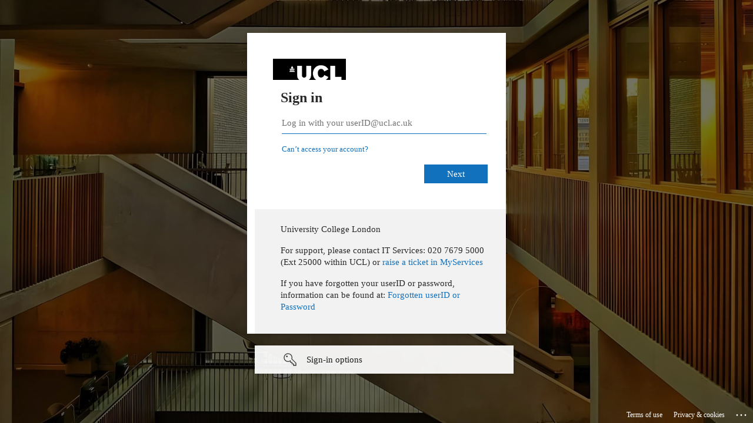

--- FILE ---
content_type: text/html; charset=utf-8
request_url: https://login.microsoftonline.com/1faf88fe-a998-4c5b-93c9-210a11d9a5c2/saml2?SAMLRequest=fZLNbtswEIRfReBdpERVlkRYBtz4EANpa8RODrkUFL2yiVKkwiX78%2FaV7KZJLjlzODvz7S5RDmYU6xjO9h6eI2BIfg%2FGorg8tCR6K5xEjcLKAVAEJfbrL3eC00yM3gWnnCHJGhF80M7eOItxAL8H%2F1MreLi%2Fa8k5hBEFYx56AyrQqAyVisYfbH%2FWXecMhDNFdGw25mz3bX8gyWZKoq2cPV8djDtpSwetvEPXB2eNtkCVG1jey76ue0hl09TpJ1V2aVOoJuV5JvP82MhScTZX4iTZblryPauyHuq8W%2FCuKmXZQFcoUHVflYusKPgsQ4ywtRikDS3hGS%2FSnKdZfcgqkVeCL55IsvtH4LO2R21PH%2BPqriIUt4fDLr3WfASPl4qTgKyWc0JxGezfrOFjW%2FnCnqxeOOnj%2BEqZKjmMEamcdkzhGLuJIlLnTwz%2F41%2ByN5OvMUbxdRq13eyc0epPsjbG%2FbrxIAO0JCdsdf3y%2FnRWfwE%3D&RelayState=cookie%3A1702019846_3310&SigAlg=http%3A%2F%2Fwww.w3.org%2F2001%2F04%2Fxmldsig-more%23rsa-sha256&Signature=aK42Rw%2BvtZLiUfrCs%2F9moIdcN4EvB8vUjBbriJrRd3z2dRdDG2vfWM0CpKAfaOOVbQ4VH1G%2FCWOBtwwHjIcOpBi9Tjy39zteVqapjVTAei6KfL9rRrkhUGiEAefdqTGEtVw50BbsUfRZukdWdix1LkmJZHC%2B7jktbYB8iFoQWWf91%2ByipAJNwC62HTWgrrIWHJ1d3NhQsVaWqSgxLbAoz8crE8fmIWIMXUBS8cqj3twpGP7WYfk9GRRzZwwfiZKmARwxze4VI%2BxuWxEgz5QxYlfKpGOC%2FaYJUnxjlI%2BLkQenEPwtj6Rtw0w09PbBf5V%2BwB6wU1Trh728CRx6KIROEA%3D%3D&sso_reload=true
body_size: 15295
content:


<!-- Copyright (C) Microsoft Corporation. All rights reserved. -->
<!DOCTYPE html>
<html dir="ltr" class="" lang="en">
<head>
    <title>Sign in to your account</title>
    <meta http-equiv="Content-Type" content="text/html; charset=UTF-8">
    <meta http-equiv="X-UA-Compatible" content="IE=edge">
    <meta name="viewport" content="width=device-width, initial-scale=1.0, maximum-scale=2.0, user-scalable=yes">
    <meta http-equiv="Pragma" content="no-cache">
    <meta http-equiv="Expires" content="-1">
    <link rel="preconnect" href="https://aadcdn.msauth.net" crossorigin>
<meta http-equiv="x-dns-prefetch-control" content="on">
<link rel="dns-prefetch" href="//aadcdn.msauth.net">
<link rel="dns-prefetch" href="//aadcdn.msftauth.net">

    <meta name="PageID" content="ConvergedSignIn" />
    <meta name="SiteID" content="" />
    <meta name="ReqLC" content="1033" />
    <meta name="LocLC" content="en-US" />


        <meta name="format-detection" content="telephone=no" />

    <noscript>
        <meta http-equiv="Refresh" content="0; URL=https://login.microsoftonline.com/jsdisabled" />
    </noscript>

    
    
<meta name="robots" content="none" />

<script type="text/javascript" nonce='EzaH4jSybXDQOTcky7jrvQ'>//<![CDATA[
$Config={"fShowPersistentCookiesWarning":false,"urlMsaSignUp":"https://login.live.com/oauth20_authorize.srf?scope=openid+profile+email+offline_access\u0026response_type=code\u0026client_id=51483342-085c-4d86-bf88-cf50c7252078\u0026response_mode=form_post\u0026redirect_uri=https%3a%2f%2flogin.microsoftonline.com%2fcommon%2ffederation%2foauth2msa\u0026state=[base64]\u0026estsfed=1\u0026uaid=5fc19a7d8a04467283952843b8e3a3c5\u0026signup=1\u0026lw=1\u0026fl=easi2\u0026fci=https%3a%2f%2fidp.ucl.ac.uk.campus.auth.edublogs.org%2fshibboleth","urlMsaLogout":"https://login.live.com/logout.srf?iframed_by=https%3a%2f%2flogin.microsoftonline.com","urlOtherIdpForget":"https://login.live.com/forgetme.srf?iframed_by=https%3a%2f%2flogin.microsoftonline.com","showCantAccessAccountLink":true,"arrExternalTrustedRealmFederatedIdps":[{"IdpType":400,"IdpSignInUrl":"https://login.live.com/oauth20_authorize.srf?scope=openid+profile+email+offline_access\u0026response_type=code\u0026client_id=51483342-085c-4d86-bf88-cf50c7252078\u0026response_mode=form_post\u0026redirect_uri=https%3a%2f%2flogin.microsoftonline.com%2fcommon%2ffederation%2foauth2msa\u0026state=[base64]\u0026estsfed=1\u0026uaid=5fc19a7d8a04467283952843b8e3a3c5\u0026fci=https%3a%2f%2fidp.ucl.ac.uk.campus.auth.edublogs.org%2fshibboleth\u0026idp_hint=github.com","DisplayName":"GitHub","Promoted":false}],"fEnableShowResendCode":true,"iShowResendCodeDelay":90000,"sSMSCtryPhoneData":"AF~Afghanistan~93!!!AX~Åland Islands~358!!!AL~Albania~355!!!DZ~Algeria~213!!!AS~American Samoa~1!!!AD~Andorra~376!!!AO~Angola~244!!!AI~Anguilla~1!!!AG~Antigua and Barbuda~1!!!AR~Argentina~54!!!AM~Armenia~374!!!AW~Aruba~297!!!AC~Ascension Island~247!!!AU~Australia~61!!!AT~Austria~43!!!AZ~Azerbaijan~994!!!BS~Bahamas~1!!!BH~Bahrain~973!!!BD~Bangladesh~880!!!BB~Barbados~1!!!BY~Belarus~375!!!BE~Belgium~32!!!BZ~Belize~501!!!BJ~Benin~229!!!BM~Bermuda~1!!!BT~Bhutan~975!!!BO~Bolivia~591!!!BQ~Bonaire~599!!!BA~Bosnia and Herzegovina~387!!!BW~Botswana~267!!!BR~Brazil~55!!!IO~British Indian Ocean Territory~246!!!VG~British Virgin Islands~1!!!BN~Brunei~673!!!BG~Bulgaria~359!!!BF~Burkina Faso~226!!!BI~Burundi~257!!!CV~Cabo Verde~238!!!KH~Cambodia~855!!!CM~Cameroon~237!!!CA~Canada~1!!!KY~Cayman Islands~1!!!CF~Central African Republic~236!!!TD~Chad~235!!!CL~Chile~56!!!CN~China~86!!!CX~Christmas Island~61!!!CC~Cocos (Keeling) Islands~61!!!CO~Colombia~57!!!KM~Comoros~269!!!CG~Congo~242!!!CD~Congo (DRC)~243!!!CK~Cook Islands~682!!!CR~Costa Rica~506!!!CI~Côte d\u0027Ivoire~225!!!HR~Croatia~385!!!CU~Cuba~53!!!CW~Curaçao~599!!!CY~Cyprus~357!!!CZ~Czechia~420!!!DK~Denmark~45!!!DJ~Djibouti~253!!!DM~Dominica~1!!!DO~Dominican Republic~1!!!EC~Ecuador~593!!!EG~Egypt~20!!!SV~El Salvador~503!!!GQ~Equatorial Guinea~240!!!ER~Eritrea~291!!!EE~Estonia~372!!!ET~Ethiopia~251!!!FK~Falkland Islands~500!!!FO~Faroe Islands~298!!!FJ~Fiji~679!!!FI~Finland~358!!!FR~France~33!!!GF~French Guiana~594!!!PF~French Polynesia~689!!!GA~Gabon~241!!!GM~Gambia~220!!!GE~Georgia~995!!!DE~Germany~49!!!GH~Ghana~233!!!GI~Gibraltar~350!!!GR~Greece~30!!!GL~Greenland~299!!!GD~Grenada~1!!!GP~Guadeloupe~590!!!GU~Guam~1!!!GT~Guatemala~502!!!GG~Guernsey~44!!!GN~Guinea~224!!!GW~Guinea-Bissau~245!!!GY~Guyana~592!!!HT~Haiti~509!!!HN~Honduras~504!!!HK~Hong Kong SAR~852!!!HU~Hungary~36!!!IS~Iceland~354!!!IN~India~91!!!ID~Indonesia~62!!!IR~Iran~98!!!IQ~Iraq~964!!!IE~Ireland~353!!!IM~Isle of Man~44!!!IL~Israel~972!!!IT~Italy~39!!!JM~Jamaica~1!!!JP~Japan~81!!!JE~Jersey~44!!!JO~Jordan~962!!!KZ~Kazakhstan~7!!!KE~Kenya~254!!!KI~Kiribati~686!!!KR~Korea~82!!!KW~Kuwait~965!!!KG~Kyrgyzstan~996!!!LA~Laos~856!!!LV~Latvia~371!!!LB~Lebanon~961!!!LS~Lesotho~266!!!LR~Liberia~231!!!LY~Libya~218!!!LI~Liechtenstein~423!!!LT~Lithuania~370!!!LU~Luxembourg~352!!!MO~Macao SAR~853!!!MG~Madagascar~261!!!MW~Malawi~265!!!MY~Malaysia~60!!!MV~Maldives~960!!!ML~Mali~223!!!MT~Malta~356!!!MH~Marshall Islands~692!!!MQ~Martinique~596!!!MR~Mauritania~222!!!MU~Mauritius~230!!!YT~Mayotte~262!!!MX~Mexico~52!!!FM~Micronesia~691!!!MD~Moldova~373!!!MC~Monaco~377!!!MN~Mongolia~976!!!ME~Montenegro~382!!!MS~Montserrat~1!!!MA~Morocco~212!!!MZ~Mozambique~258!!!MM~Myanmar~95!!!NA~Namibia~264!!!NR~Nauru~674!!!NP~Nepal~977!!!NL~Netherlands~31!!!NC~New Caledonia~687!!!NZ~New Zealand~64!!!NI~Nicaragua~505!!!NE~Niger~227!!!NG~Nigeria~234!!!NU~Niue~683!!!NF~Norfolk Island~672!!!KP~North Korea~850!!!MK~North Macedonia~389!!!MP~Northern Mariana Islands~1!!!NO~Norway~47!!!OM~Oman~968!!!PK~Pakistan~92!!!PW~Palau~680!!!PS~Palestinian Authority~970!!!PA~Panama~507!!!PG~Papua New Guinea~675!!!PY~Paraguay~595!!!PE~Peru~51!!!PH~Philippines~63!!!PL~Poland~48!!!PT~Portugal~351!!!PR~Puerto Rico~1!!!QA~Qatar~974!!!RE~Réunion~262!!!RO~Romania~40!!!RU~Russia~7!!!RW~Rwanda~250!!!BL~Saint Barthélemy~590!!!KN~Saint Kitts and Nevis~1!!!LC~Saint Lucia~1!!!MF~Saint Martin~590!!!PM~Saint Pierre and Miquelon~508!!!VC~Saint Vincent and the Grenadines~1!!!WS~Samoa~685!!!SM~San Marino~378!!!ST~São Tomé and Príncipe~239!!!SA~Saudi Arabia~966!!!SN~Senegal~221!!!RS~Serbia~381!!!SC~Seychelles~248!!!SL~Sierra Leone~232!!!SG~Singapore~65!!!SX~Sint Maarten~1!!!SK~Slovakia~421!!!SI~Slovenia~386!!!SB~Solomon Islands~677!!!SO~Somalia~252!!!ZA~South Africa~27!!!SS~South Sudan~211!!!ES~Spain~34!!!LK~Sri Lanka~94!!!SH~St Helena, Ascension, and Tristan da Cunha~290!!!SD~Sudan~249!!!SR~Suriname~597!!!SJ~Svalbard~47!!!SZ~Swaziland~268!!!SE~Sweden~46!!!CH~Switzerland~41!!!SY~Syria~963!!!TW~Taiwan~886!!!TJ~Tajikistan~992!!!TZ~Tanzania~255!!!TH~Thailand~66!!!TL~Timor-Leste~670!!!TG~Togo~228!!!TK~Tokelau~690!!!TO~Tonga~676!!!TT~Trinidad and Tobago~1!!!TA~Tristan da Cunha~290!!!TN~Tunisia~216!!!TR~Turkey~90!!!TM~Turkmenistan~993!!!TC~Turks and Caicos Islands~1!!!TV~Tuvalu~688!!!VI~U.S. Virgin Islands~1!!!UG~Uganda~256!!!UA~Ukraine~380!!!AE~United Arab Emirates~971!!!GB~United Kingdom~44!!!US~United States~1!!!UY~Uruguay~598!!!UZ~Uzbekistan~998!!!VU~Vanuatu~678!!!VA~Vatican City~39!!!VE~Venezuela~58!!!VN~Vietnam~84!!!WF~Wallis and Futuna~681!!!YE~Yemen~967!!!ZM~Zambia~260!!!ZW~Zimbabwe~263","fUseInlinePhoneNumber":true,"fDetectBrowserCapabilities":true,"fUseMinHeight":true,"fShouldSupportTargetCredentialForRecovery":true,"fAvoidNewOtcGenerationWhenAlreadySent":true,"fUseCertificateInterstitialView":true,"fIsPasskeySupportEnabled":true,"arrPromotedFedCredTypes":[],"fShowUserAlreadyExistErrorHandling":true,"fBlockOnAppleEmailClaimError":true,"fIsVerifiableCredentialsSupportEnabled":true,"iVerifiableCredentialPresentationPollingIntervalSeconds":0.5,"iVerifiableCredentialPresentationPollingTimeoutSeconds":300,"fIsQrPinEnabled":true,"fPasskeyAssertionRedirect":true,"fFixUrlExternalIdpFederation":true,"fEnableBackButtonBugFix":true,"fEnableTotalLossRecovery":true,"fUpdatePromotedCredTypesOrder":true,"fUseNewPromotedCredsComponent":true,"urlSessionState":"https://login.microsoftonline.com/common/DeviceCodeStatus","urlResetPassword":"https://passwordreset.microsoftonline.com/?ru=https%3a%2f%2flogin.microsoftonline.com%2f1faf88fe-a998-4c5b-93c9-210a11d9a5c2%2freprocess%3fctx%[base64]\u0026mkt=en-US\u0026hosted=0\u0026device_platform=macOS","urlMsaResetPassword":"https://account.live.com/password/reset?wreply=https%3a%2f%2flogin.microsoftonline.com%2f1faf88fe-a998-4c5b-93c9-210a11d9a5c2%2freprocess%3fctx%[base64]\u0026mkt=en-US","fFixUrlResetPassword":true,"urlGetCredentialType":"https://login.microsoftonline.com/common/GetCredentialType?mkt=en-US","urlGetRecoveryCredentialType":"https://login.microsoftonline.com/common/getrecoverycredentialtype?mkt=en-US","urlGetOneTimeCode":"https://login.microsoftonline.com/common/GetOneTimeCode","urlLogout":"https://login.microsoftonline.com/1faf88fe-a998-4c5b-93c9-210a11d9a5c2/uxlogout","urlForget":"https://login.microsoftonline.com/forgetuser","urlDisambigRename":"https://go.microsoft.com/fwlink/p/?LinkID=733247","urlGoToAADError":"https://login.live.com/oauth20_authorize.srf?scope=openid+profile+email+offline_access\u0026response_type=code\u0026client_id=51483342-085c-4d86-bf88-cf50c7252078\u0026response_mode=form_post\u0026redirect_uri=https%3a%2f%2flogin.microsoftonline.com%2fcommon%2ffederation%2foauth2msa\u0026state=[base64]\u0026estsfed=1\u0026uaid=5fc19a7d8a04467283952843b8e3a3c5\u0026fci=https%3a%2f%2fidp.ucl.ac.uk.campus.auth.edublogs.org%2fshibboleth","urlDeviceFingerprinting":"","urlPIAEndAuth":"https://login.microsoftonline.com/common/PIA/EndAuth","urlStartTlr":"https://login.microsoftonline.com/1faf88fe-a998-4c5b-93c9-210a11d9a5c2/tlr/start","fKMSIEnabled":false,"iLoginMode":121,"fAllowPhoneSignIn":true,"fAllowPhoneInput":true,"fAllowSkypeNameLogin":true,"iMaxPollErrors":5,"iPollingTimeout":300,"srsSuccess":true,"fShowSwitchUser":true,"arrValErrs":["50058"],"sErrorCode":"50058","sWAMExtension":"ppnbnpeolgkicgegkbkbjmhlideopiji","sWAMChannel":"53ee284d-920a-4b59-9d30-a60315b26836","sErrTxt":"","sResetPasswordPrefillParam":"username","onPremPasswordValidationConfig":{"isUserRealmPrecheckEnabled":true},"fSwitchDisambig":true,"iRemoteNgcPollingType":2,"fUseNewNoPasswordTypes":true,"urlAadSignup":"https://signup.microsoft.com/signup?sku=teams_commercial_trial\u0026origin=ests\u0026culture=en-US","sCloudInstanceName":"microsoftonline.com","fShowSignInOptionsAsButton":true,"fUseNewPhoneSignInError":true,"fIsUpdatedAutocompleteEnabled":true,"fActivateFocusOnApprovalNumberRemoteNGC":true,"fIsPasskey":true,"fEnableDFPIntegration":true,"fEnableCenterFocusedApprovalNumber":true,"fShowPassKeyErrorUCP":true,"fFixPhoneDisambigSignupRedirect":true,"fEnableQrCodeA11YFixes":true,"fEnablePasskeyAwpError":true,"fEnableAuthenticatorTimeoutFix":true,"fEnablePasskeyAutofillUI":true,"sCrossDomainCanary":"[base64]","arrExcludedDisplayNames":["unknown"],"fFixShowRevealPassword":true,"fRemoveTLRFragment":true,"iMaxStackForKnockoutAsyncComponents":10000,"fShowButtons":true,"urlCdn":"https://aadcdn.msauth.net/shared/1.0/","urlDefaultFavicon":"https://aadcdn.msauth.net/shared/1.0/content/images/favicon_a_eupayfgghqiai7k9sol6lg2.ico","urlFooterTOU":"https://www.microsoft.com/en-US/servicesagreement/","urlFooterPrivacy":"https://privacy.microsoft.com/en-US/privacystatement","urlPost":"https://login.microsoftonline.com/1faf88fe-a998-4c5b-93c9-210a11d9a5c2/login","urlPostAad":"https://login.microsoftonline.com/1faf88fe-a998-4c5b-93c9-210a11d9a5c2/login","urlPostMsa":"https://login.live.com/ppsecure/partnerpost.srf?scope=openid+profile+email+offline_access\u0026response_type=code\u0026client_id=51483342-085c-4d86-bf88-cf50c7252078\u0026response_mode=form_post\u0026redirect_uri=https%3a%2f%2flogin.microsoftonline.com%2fcommon%2ffederation%2foauth2msa\u0026state=[base64]\u0026flow=fido\u0026estsfed=1\u0026uaid=5fc19a7d8a04467283952843b8e3a3c5\u0026fci=https%3a%2f%2fidp.ucl.ac.uk.campus.auth.edublogs.org%2fshibboleth","urlRefresh":"https://login.microsoftonline.com/1faf88fe-a998-4c5b-93c9-210a11d9a5c2/reprocess?ctx=[base64]","urlCancel":"https://reflect.ucl.ac.uk/Shibboleth.sso/SAML2/POST?error=access_denied\u0026error_subcode=cancel\u0026state=cookie%3a1702019846_3310","urlResume":"https://login.microsoftonline.com/1faf88fe-a998-4c5b-93c9-210a11d9a5c2/resume?ctx=[base64]","iPawnIcon":0,"iPollingInterval":1,"sPOST_Username":"","fEnableNumberMatching":true,"sFT":"[base64]","sFTName":"flowToken","sSessionIdentifierName":"code","sCtx":"[base64]","iProductIcon":-1,"fEnableOneDSClientTelemetry":true,"urlReportPageLoad":"https://login.microsoftonline.com/common/instrumentation/reportpageload?mkt=en-US","staticTenantBranding":[{"Locale":0,"BannerLogo":"https://aadcdn.msauthimages.net/c1c6b6c8-ca4zzwfn8er6wlk93x-6quthphh3juhi2nuafdcd2ty/logintenantbranding/0/bannerlogo?ts=636269923132109075","Illustration":"https://aadcdn.msauthimages.net/c1c6b6c8-ca4zzwfn8er6wlk93x-6quthphh3juhi2nuafdcd2ty/logintenantbranding/0/illustration?ts=639041593889943588","BoilerPlateText":"<p>University College London</p>\n<p>For support, please contact IT Services: 020 7679 5000 (Ext 25000 within UCL) or <a href=\"https://myservices.ucl.ac.uk/self-service\" rel=\"noopener noreferrer\" target=\"_blank\">raise a ticket in MyServices</a></p>\n<p>If you have forgotten your userID or password, information can be found at: <a href=\"https://www.ucl.ac.uk/isd/services/user-ids-passwords/manage-your-ucl-password-using-myaccount/forgotten-user-id-or-password\" rel=\"noopener noreferrer\" target=\"_blank\">Forgotten userID or Password</a></p>\n","UserIdLabel":"Log in with your userID@ucl.ac.uk","KeepMeSignedInDisabled":false,"UseTransparentLightBox":false,"AccessRecoveryLink":"https://myaccount.ucl.ac.uk/"}],"oAppCobranding":{},"iBackgroundImage":4,"arrSessions":[],"fApplicationInsightsEnabled":false,"iApplicationInsightsEnabledPercentage":0,"urlSetDebugMode":"https://login.microsoftonline.com/common/debugmode","fEnableCssAnimation":true,"fDisableAnimationIfAnimationEndUnsupported":true,"fAllowGrayOutLightBox":true,"fUseMsaSessionState":true,"fIsRemoteNGCSupported":true,"desktopSsoConfig":{"isEdgeAnaheimAllowed":true,"iwaEndpointUrlFormat":"https://autologon.microsoftazuread-sso.com/{0}/winauth/sso?client-request-id=5fc19a7d-8a04-4672-8395-2843b8e3a3c5","iwaSsoProbeUrlFormat":"https://autologon.microsoftazuread-sso.com/{0}/winauth/ssoprobe?client-request-id=5fc19a7d-8a04-4672-8395-2843b8e3a3c5","iwaIFrameUrlFormat":"https://autologon.microsoftazuread-sso.com/{0}/winauth/iframe?client-request-id=5fc19a7d-8a04-4672-8395-2843b8e3a3c5\u0026isAdalRequest=False","iwaRequestTimeoutInMs":10000,"hintedDomainName":"1faf88fe-a998-4c5b-93c9-210a11d9a5c2","startDesktopSsoOnPageLoad":true,"progressAnimationTimeout":10000,"isEdgeAllowed":false,"minDssoEdgeVersion":"17","isSafariAllowed":true,"redirectUri":"https://reflect.ucl.ac.uk/Shibboleth.sso/SAML2/POST?error=interaction_required\u0026error_description=Seamless+single+sign+on+failed+for+the+user.+This+can+happen+if+the+user+is+unable+to+access+on+premises+AD+or+intranet+zone+is+not+configured+correctly+Trace+ID%3a+5d8686ac-c61d-4a0c-b319-714b8a494a00+Correlation+ID%3a+5fc19a7d-8a04-4672-8395-2843b8e3a3c5+Timestamp%3a+2026-01-20+11%3a33%3a44Z\u0026state=cookie%3a1702019846_3310","isIEAllowedForSsoProbe":true,"edgeRedirectUri":"https://autologon.microsoftazuread-sso.com/1faf88fe-a998-4c5b-93c9-210a11d9a5c2/winauth/sso/edgeredirect?client-request-id=5fc19a7d-8a04-4672-8395-2843b8e3a3c5\u0026origin=login.microsoftonline.com\u0026is_redirected=1","isFlowTokenPassedInEdge":true},"urlLogin":"https://login.microsoftonline.com/1faf88fe-a998-4c5b-93c9-210a11d9a5c2/reprocess?ctx=[base64]","urlDssoStatus":"https://login.microsoftonline.com/common/instrumentation/dssostatus","iSessionPullType":2,"fUseSameSite":true,"iAllowedIdentities":2,"uiflavor":1001,"urlFidoHelp":"https://go.microsoft.com/fwlink/?linkid=2013738","fShouldPlatformKeyBeSuppressed":true,"urlFidoLogin":"https://login.microsoft.com/1faf88fe-a998-4c5b-93c9-210a11d9a5c2/fido/get?uiflavor=Web","fIsFidoSupported":true,"fLoadStringCustomizationPromises":true,"fUseAlternateTextForSwitchToCredPickerLink":true,"fOfflineAccountVisible":false,"fEnableUserStateFix":true,"fAccessPassSupported":true,"fShowAccessPassPeek":true,"fUpdateSessionPollingLogic":true,"fEnableShowPickerCredObservable":true,"fFetchSessionsSkipDsso":true,"fIsCiamUserFlowUxNewLogicEnabled":true,"fUseNonMicrosoftDefaultBrandingForCiam":true,"sCompanyDisplayName":"University College London","fRemoveCustomCss":true,"fFixUICrashForApiRequestHandler":true,"fShowUpdatedKoreanPrivacyFooter":true,"fUsePostCssHotfix":true,"fFixUserFlowBranding":true,"fIsQrCodePinSupported":true,"fEnablePasskeyNullFix":true,"fEnableRefreshCookiesFix":true,"fEnableWebNativeBridgeInterstitialUx":true,"fEnableWindowParentingFix":true,"fEnableNativeBridgeErrors":true,"urlAcmaServerPath":"https://login.microsoftonline.com","sTenantId":"1faf88fe-a998-4c5b-93c9-210a11d9a5c2","sMkt":"en-US","fIsDesktop":true,"fUpdateConfigInit":true,"fLogDisallowedCssProperties":true,"fDisallowExternalFonts":true,"sFidoChallenge":"O.eyJ0eXAiOiJKV1QiLCJhbGciOiJSUzI1NiIsIng1dCI6IlBjWDk4R1g0MjBUMVg2c0JEa3poUW1xZ3dNVSJ9.eyJhdWQiOiJ1cm46bWljcm9zb2Z0OmZpZG86Y2hhbGxlbmdlIiwiaXNzIjoiaHR0cHM6Ly9sb2dpbi5taWNyb3NvZnQuY29tIiwiaWF0IjoxNzY4OTA4ODI0LCJuYmYiOjE3Njg5MDg4MjQsImV4cCI6MTc2ODkwOTEyNH0.[base64]","scid":1015,"hpgact":1900,"hpgid":1104,"pgid":"ConvergedSignIn","apiCanary":"[base64]","canary":"/a+V1SmgevVsMnJvN9yKX+iUgWqiFop9RY+UTJwEh0k=1:1:CANARY:WIlgWzyIELpXU18gRV5lpNL/8J6Ut5lsmbtgWn7EsVk=","sCanaryTokenName":"canary","fSkipRenderingNewCanaryToken":false,"fEnableNewCsrfProtection":true,"correlationId":"5fc19a7d-8a04-4672-8395-2843b8e3a3c5","sessionId":"5d8686ac-c61d-4a0c-b319-714b8a494a00","sRingId":"R6","locale":{"mkt":"en-US","lcid":1033},"slMaxRetry":2,"slReportFailure":true,"strings":{"desktopsso":{"authenticatingmessage":"Trying to sign you in"}},"enums":{"ClientMetricsModes":{"None":0,"SubmitOnPost":1,"SubmitOnRedirect":2,"InstrumentPlt":4}},"urls":{"instr":{"pageload":"https://login.microsoftonline.com/common/instrumentation/reportpageload","dssostatus":"https://login.microsoftonline.com/common/instrumentation/dssostatus"}},"browser":{"ltr":1,"Chrome":1,"_Mac":1,"_M131":1,"_D0":1,"Full":1,"RE_WebKit":1,"b":{"name":"Chrome","major":131,"minor":0},"os":{"name":"OSX","version":"10.15.7"},"V":"131.0"},"watson":{"url":"/common/handlers/watson","bundle":"https://aadcdn.msauth.net/ests/2.1/content/cdnbundles/watson.min_q5ptmu8aniymd4ftuqdkda2.js","sbundle":"https://aadcdn.msauth.net/ests/2.1/content/cdnbundles/watsonsupportwithjquery.3.5.min_dc940oomzau4rsu8qesnvg2.js","fbundle":"https://aadcdn.msauth.net/ests/2.1/content/cdnbundles/frameworksupport.min_oadrnc13magb009k4d20lg2.js","resetErrorPeriod":5,"maxCorsErrors":-1,"maxInjectErrors":5,"maxErrors":10,"maxTotalErrors":3,"expSrcs":["https://login.microsoftonline.com","https://aadcdn.msauth.net/","https://aadcdn.msftauth.net/",".login.microsoftonline.com"],"envErrorRedirect":true,"envErrorUrl":"/common/handlers/enverror"},"loader":{"cdnRoots":["https://aadcdn.msauth.net/","https://aadcdn.msftauth.net/"],"logByThrowing":true,"tenantBrandingCdnRoots":["aadcdn.msauthimages.net","aadcdn.msftauthimages.net"]},"serverDetails":{"slc":"ProdSlices","dc":"SEC","ri":"GV3XXXX","ver":{"v":[2,1,23173,3]},"rt":"2026-01-20T11:33:44","et":58},"clientEvents":{"enabled":true,"telemetryEnabled":true,"useOneDSEventApi":true,"flush":60000,"autoPost":true,"autoPostDelay":1000,"minEvents":1,"maxEvents":1,"pltDelay":500,"appInsightsConfig":{"instrumentationKey":"b0c252808e614e949086e019ae1cb300-e0c02060-e3b3-4965-bd7c-415e1a7a9fde-6951","webAnalyticsConfiguration":{"autoCapture":{"jsError":true}}},"defaultEventName":"IDUX_ESTSClientTelemetryEvent_WebWatson","serviceID":3,"endpointUrl":"https://eu-mobile.events.data.microsoft.com/OneCollector/1.0/"},"fApplyAsciiRegexOnInput":true,"country":"US","fBreakBrandingSigninString":true,"bsso":{"states":{"START":"start","INPROGRESS":"in-progress","END":"end","END_SSO":"end-sso","END_USERS":"end-users"},"nonce":"AwABEgEAAAADAOz_BQD0_4LYIEC6H--Bh_mFWCP3oqvLx9LDP45GH4yyks7WiIIMiIomyg0hOJhcS7XaVL_wf28JNnFkyBWLnE9AzGymQ70gAA","overallTimeoutMs":4000,"telemetry":{"type":"ChromeSsoTelemetry","nonce":"AwABDwEAAAADAOz_BQD0_8SpoROhi9Pp1yzilat9_1GFLQHg3uTa0m6mfyZX_DV7OKjGQrDbeXL-QAc-L7dnSHxGKhI-r93XbpddiHHzgFh3gpmIGdbsQNi_kPog5mX5IAA","reportStates":[]},"redirectEndStates":["end"],"cookieNames":{"aadSso":"AADSSO","winSso":"ESTSSSO","ssoTiles":"ESTSSSOTILES","ssoPulled":"SSOCOOKIEPULLED","userList":"ESTSUSERLIST"},"type":"chrome","reason":"Pull suppressed because it was already attempted and the current URL was reloaded."},"urlNoCookies":"https://login.microsoftonline.com/cookiesdisabled","fTrimChromeBssoUrl":true,"inlineMode":5,"fShowCopyDebugDetailsLink":true,"fTenantBrandingCdnAddEventHandlers":true,"fAddTryCatchForIFrameRedirects":true};
//]]></script> 
<script type="text/javascript" nonce='EzaH4jSybXDQOTcky7jrvQ'>//<![CDATA[
!function(){var e=window,r=e.$Debug=e.$Debug||{},t=e.$Config||{};if(!r.appendLog){var n=[],o=0;r.appendLog=function(e){var r=t.maxDebugLog||25,i=(new Date).toUTCString()+":"+e;n.push(o+":"+i),n.length>r&&n.shift(),o++},r.getLogs=function(){return n}}}(),function(){function e(e,r){function t(i){var a=e[i];if(i<n-1){return void(o.r[a]?t(i+1):o.when(a,function(){t(i+1)}))}r(a)}var n=e.length;t(0)}function r(e,r,i){function a(){var e=!!s.method,o=e?s.method:i[0],a=s.extraArgs||[],u=n.$WebWatson;try{
var c=t(i,!e);if(a&&a.length>0){for(var d=a.length,l=0;l<d;l++){c.push(a[l])}}o.apply(r,c)}catch(e){return void(u&&u.submitFromException&&u.submitFromException(e))}}var s=o.r&&o.r[e];return r=r||this,s&&(s.skipTimeout?a():n.setTimeout(a,0)),s}function t(e,r){return Array.prototype.slice.call(e,r?1:0)}var n=window;n.$Do||(n.$Do={"q":[],"r":[],"removeItems":[],"lock":0,"o":[]});var o=n.$Do;o.when=function(t,n){function i(e){r(e,a,s)||o.q.push({"id":e,"c":a,"a":s})}var a=0,s=[],u=1;"function"==typeof n||(a=n,
u=2);for(var c=u;c<arguments.length;c++){s.push(arguments[c])}t instanceof Array?e(t,i):i(t)},o.register=function(e,t,n){if(!o.r[e]){o.o.push(e);var i={};if(t&&(i.method=t),n&&(i.skipTimeout=n),arguments&&arguments.length>3){i.extraArgs=[];for(var a=3;a<arguments.length;a++){i.extraArgs.push(arguments[a])}}o.r[e]=i,o.lock++;try{for(var s=0;s<o.q.length;s++){var u=o.q[s];u.id==e&&r(e,u.c,u.a)&&o.removeItems.push(u)}}catch(e){throw e}finally{if(0===--o.lock){for(var c=0;c<o.removeItems.length;c++){
for(var d=o.removeItems[c],l=0;l<o.q.length;l++){if(o.q[l]===d){o.q.splice(l,1);break}}}o.removeItems=[]}}}},o.unregister=function(e){o.r[e]&&delete o.r[e]}}(),function(e,r){function t(){if(!a){if(!r.body){return void setTimeout(t)}a=!0,e.$Do.register("doc.ready",0,!0)}}function n(){if(!s){if(!r.body){return void setTimeout(n)}t(),s=!0,e.$Do.register("doc.load",0,!0),i()}}function o(e){(r.addEventListener||"load"===e.type||"complete"===r.readyState)&&t()}function i(){
r.addEventListener?(r.removeEventListener("DOMContentLoaded",o,!1),e.removeEventListener("load",n,!1)):r.attachEvent&&(r.detachEvent("onreadystatechange",o),e.detachEvent("onload",n))}var a=!1,s=!1;if("complete"===r.readyState){return void setTimeout(n)}!function(){r.addEventListener?(r.addEventListener("DOMContentLoaded",o,!1),e.addEventListener("load",n,!1)):r.attachEvent&&(r.attachEvent("onreadystatechange",o),e.attachEvent("onload",n))}()}(window,document),function(){function e(){
return f.$Config||f.ServerData||{}}function r(e,r){var t=f.$Debug;t&&t.appendLog&&(r&&(e+=" '"+(r.src||r.href||"")+"'",e+=", id:"+(r.id||""),e+=", async:"+(r.async||""),e+=", defer:"+(r.defer||"")),t.appendLog(e))}function t(){var e=f.$B;if(void 0===d){if(e){d=e.IE}else{var r=f.navigator.userAgent;d=-1!==r.indexOf("MSIE ")||-1!==r.indexOf("Trident/")}}return d}function n(){var e=f.$B;if(void 0===l){if(e){l=e.RE_Edge}else{var r=f.navigator.userAgent;l=-1!==r.indexOf("Edge")}}return l}function o(e){
var r=e.indexOf("?"),t=r>-1?r:e.length,n=e.lastIndexOf(".",t);return e.substring(n,n+v.length).toLowerCase()===v}function i(){var r=e();return(r.loader||{}).slReportFailure||r.slReportFailure||!1}function a(){return(e().loader||{}).redirectToErrorPageOnLoadFailure||!1}function s(){return(e().loader||{}).logByThrowing||!1}function u(e){if(!t()&&!n()){return!1}var r=e.src||e.href||"";if(!r){return!0}if(o(r)){var i,a,s;try{i=e.sheet,a=i&&i.cssRules,s=!1}catch(e){s=!0}if(i&&!a&&s){return!0}
if(i&&a&&0===a.length){return!0}}return!1}function c(){function t(e){g.getElementsByTagName("head")[0].appendChild(e)}function n(e,r,t,n){var u=null;return u=o(e)?i(e):"script"===n.toLowerCase()?a(e):s(e,n),r&&(u.id=r),"function"==typeof u.setAttribute&&(u.setAttribute("crossorigin","anonymous"),t&&"string"==typeof t&&u.setAttribute("integrity",t)),u}function i(e){var r=g.createElement("link");return r.rel="stylesheet",r.type="text/css",r.href=e,r}function a(e){
var r=g.createElement("script"),t=g.querySelector("script[nonce]");if(r.type="text/javascript",r.src=e,r.defer=!1,r.async=!1,t){var n=t.nonce||t.getAttribute("nonce");r.setAttribute("nonce",n)}return r}function s(e,r){var t=g.createElement(r);return t.src=e,t}function d(e,r){if(e&&e.length>0&&r){for(var t=0;t<e.length;t++){if(-1!==r.indexOf(e[t])){return!0}}}return!1}function l(r){if(e().fTenantBrandingCdnAddEventHandlers){var t=d(E,r)?E:b;if(!(t&&t.length>1)){return r}for(var n=0;n<t.length;n++){
if(-1!==r.indexOf(t[n])){var o=t[n+1<t.length?n+1:0],i=r.substring(t[n].length);return"https://"!==t[n].substring(0,"https://".length)&&(o="https://"+o,i=i.substring("https://".length)),o+i}}return r}if(!(b&&b.length>1)){return r}for(var a=0;a<b.length;a++){if(0===r.indexOf(b[a])){return b[a+1<b.length?a+1:0]+r.substring(b[a].length)}}return r}function f(e,t,n,o){if(r("[$Loader]: "+(L.failMessage||"Failed"),o),w[e].retry<y){return w[e].retry++,h(e,t,n),void c._ReportFailure(w[e].retry,w[e].srcPath)}n&&n()}
function v(e,t,n,o){if(u(o)){return f(e,t,n,o)}r("[$Loader]: "+(L.successMessage||"Loaded"),o),h(e+1,t,n);var i=w[e].onSuccess;"function"==typeof i&&i(w[e].srcPath)}function h(e,o,i){if(e<w.length){var a=w[e];if(!a||!a.srcPath){return void h(e+1,o,i)}a.retry>0&&(a.srcPath=l(a.srcPath),a.origId||(a.origId=a.id),a.id=a.origId+"_Retry_"+a.retry);var s=n(a.srcPath,a.id,a.integrity,a.tagName);s.onload=function(){v(e,o,i,s)},s.onerror=function(){f(e,o,i,s)},s.onreadystatechange=function(){
"loaded"===s.readyState?setTimeout(function(){v(e,o,i,s)},500):"complete"===s.readyState&&v(e,o,i,s)},t(s),r("[$Loader]: Loading '"+(a.srcPath||"")+"', id:"+(a.id||""))}else{o&&o()}}var p=e(),y=p.slMaxRetry||2,m=p.loader||{},b=m.cdnRoots||[],E=m.tenantBrandingCdnRoots||[],L=this,w=[];L.retryOnError=!0,L.successMessage="Loaded",L.failMessage="Error",L.Add=function(e,r,t,n,o,i){e&&w.push({"srcPath":e,"id":r,"retry":n||0,"integrity":t,"tagName":o||"script","onSuccess":i})},L.AddForReload=function(e,r){
var t=e.src||e.href||"";L.Add(t,"AddForReload",e.integrity,1,e.tagName,r)},L.AddIf=function(e,r,t){e&&L.Add(r,t)},L.Load=function(e,r){h(0,e,r)}}var d,l,f=window,g=f.document,v=".css";c.On=function(e,r,t){if(!e){throw"The target element must be provided and cannot be null."}r?c.OnError(e,t):c.OnSuccess(e,t)},c.OnSuccess=function(e,t){if(!e){throw"The target element must be provided and cannot be null."}if(u(e)){return c.OnError(e,t)}var n=e.src||e.href||"",o=i(),s=a();r("[$Loader]: Loaded",e);var d=new c
;d.failMessage="Reload Failed",d.successMessage="Reload Success",d.Load(null,function(){if(o){throw"Unexpected state. ResourceLoader.Load() failed despite initial load success. ['"+n+"']"}s&&(document.location.href="/error.aspx?err=504")})},c.OnError=function(e,t){var n=e.src||e.href||"",o=i(),s=a();if(!e){throw"The target element must be provided and cannot be null."}r("[$Loader]: Failed",e);var u=new c;u.failMessage="Reload Failed",u.successMessage="Reload Success",u.AddForReload(e,t),
u.Load(null,function(){if(o){throw"Failed to load external resource ['"+n+"']"}s&&(document.location.href="/error.aspx?err=504")}),c._ReportFailure(0,n)},c._ReportFailure=function(e,r){if(s()&&!t()){throw"[Retry "+e+"] Failed to load external resource ['"+r+"'], reloading from fallback CDN endpoint"}},f.$Loader=c}(),function(){function e(){if(!E){var e=new h.$Loader;e.AddIf(!h.jQuery,y.sbundle,"WebWatson_DemandSupport"),y.sbundle=null,delete y.sbundle,e.AddIf(!h.$Api,y.fbundle,"WebWatson_DemandFramework"),
y.fbundle=null,delete y.fbundle,e.Add(y.bundle,"WebWatson_DemandLoaded"),e.Load(r,t),E=!0}}function r(){if(h.$WebWatson){if(h.$WebWatson.isProxy){return void t()}m.when("$WebWatson.full",function(){for(;b.length>0;){var e=b.shift();e&&h.$WebWatson[e.cmdName].apply(h.$WebWatson,e.args)}})}}function t(){if(!h.$WebWatson||h.$WebWatson.isProxy){if(!L&&JSON){try{var e=new XMLHttpRequest;e.open("POST",y.url),e.setRequestHeader("Accept","application/json"),
e.setRequestHeader("Content-Type","application/json; charset=UTF-8"),e.setRequestHeader("canary",p.apiCanary),e.setRequestHeader("client-request-id",p.correlationId),e.setRequestHeader("hpgid",p.hpgid||0),e.setRequestHeader("hpgact",p.hpgact||0);for(var r=-1,t=0;t<b.length;t++){if("submit"===b[t].cmdName){r=t;break}}var o=b[r]?b[r].args||[]:[],i={"sr":y.sr,"ec":"Failed to load external resource [Core Watson files]","wec":55,"idx":1,"pn":p.pgid||"","sc":p.scid||0,"hpg":p.hpgid||0,
"msg":"Failed to load external resource [Core Watson files]","url":o[1]||"","ln":0,"ad":0,"an":!1,"cs":"","sd":p.serverDetails,"ls":null,"diag":v(y)};e.send(JSON.stringify(i))}catch(e){}L=!0}y.loadErrorUrl&&window.location.assign(y.loadErrorUrl)}n()}function n(){b=[],h.$WebWatson=null}function o(r){return function(){var t=arguments;b.push({"cmdName":r,"args":t}),e()}}function i(){var e=["foundException","resetException","submit"],r=this;r.isProxy=!0;for(var t=e.length,n=0;n<t;n++){var i=e[n];i&&(r[i]=o(i))}
}function a(e,r,t,n,o,i,a){var s=h.event;return i||(i=l(o||s,a?a+2:2)),h.$Debug&&h.$Debug.appendLog&&h.$Debug.appendLog("[WebWatson]:"+(e||"")+" in "+(r||"")+" @ "+(t||"??")),$.submit(e,r,t,n,o||s,i,a)}function s(e,r){return{"signature":e,"args":r,"toString":function(){return this.signature}}}function u(e){for(var r=[],t=e.split("\n"),n=0;n<t.length;n++){r.push(s(t[n],[]))}return r}function c(e){for(var r=[],t=e.split("\n"),n=0;n<t.length;n++){var o=s(t[n],[]);t[n+1]&&(o.signature+="@"+t[n+1],n++),r.push(o)
}return r}function d(e){if(!e){return null}try{if(e.stack){return u(e.stack)}if(e.error){if(e.error.stack){return u(e.error.stack)}}else if(window.opera&&e.message){return c(e.message)}}catch(e){}return null}function l(e,r){var t=[];try{for(var n=arguments.callee;r>0;){n=n?n.caller:n,r--}for(var o=0;n&&o<w;){var i="InvalidMethod()";try{i=n.toString()}catch(e){}var a=[],u=n.args||n.arguments;if(u){for(var c=0;c<u.length;c++){a[c]=u[c]}}t.push(s(i,a)),n=n.caller,o++}}catch(e){t.push(s(e.toString(),[]))}
var l=d(e);return l&&(t.push(s("--- Error Event Stack -----------------",[])),t=t.concat(l)),t}function f(e){if(e){try{var r=/function (.{1,})\(/,t=r.exec(e.constructor.toString());return t&&t.length>1?t[1]:""}catch(e){}}return""}function g(e){if(e){try{if("string"!=typeof e&&JSON&&JSON.stringify){var r=f(e),t=JSON.stringify(e);return t&&"{}"!==t||(e.error&&(e=e.error,r=f(e)),(t=JSON.stringify(e))&&"{}"!==t||(t=e.toString())),r+":"+t}}catch(e){}}return""+(e||"")}function v(e){var r=[];try{
if(jQuery?(r.push("jQuery v:"+jQuery().jquery),jQuery.easing?r.push("jQuery.easing:"+JSON.stringify(jQuery.easing)):r.push("jQuery.easing is not defined")):r.push("jQuery is not defined"),e&&e.expectedVersion&&r.push("Expected jQuery v:"+e.expectedVersion),m){var t,n="";for(t=0;t<m.o.length;t++){n+=m.o[t]+";"}for(r.push("$Do.o["+n+"]"),n="",t=0;t<m.q.length;t++){n+=m.q[t].id+";"}r.push("$Do.q["+n+"]")}if(h.$Debug&&h.$Debug.getLogs){var o=h.$Debug.getLogs();o&&o.length>0&&(r=r.concat(o))}if(b){
for(var i=0;i<b.length;i++){var a=b[i];if(a&&"submit"===a.cmdName){try{if(JSON&&JSON.stringify){var s=JSON.stringify(a);s&&r.push(s)}}catch(e){r.push(g(e))}}}}}catch(e){r.push(g(e))}return r}var h=window,p=h.$Config||{},y=p.watson,m=h.$Do;if(!h.$WebWatson&&y){var b=[],E=!1,L=!1,w=10,$=h.$WebWatson=new i;$.CB={},$._orgErrorHandler=h.onerror,h.onerror=a,$.errorHooked=!0,m.when("jQuery.version",function(e){y.expectedVersion=e}),m.register("$WebWatson")}}(),function(){function e(e,r){
for(var t=r.split("."),n=t.length,o=0;o<n&&null!==e&&void 0!==e;){e=e[t[o++]]}return e}function r(r){var t=null;return null===u&&(u=e(i,"Constants")),null!==u&&r&&(t=e(u,r)),null===t||void 0===t?"":t.toString()}function t(t){var n=null;return null===a&&(a=e(i,"$Config.strings")),null!==a&&t&&(n=e(a,t.toLowerCase())),null!==n&&void 0!==n||(n=r(t)),null===n||void 0===n?"":n.toString()}function n(e,r){var n=null;return e&&r&&r[e]&&(n=t("errors."+r[e])),n||(n=t("errors."+e)),n||(n=t("errors."+c)),n||(n=t(c)),n}
function o(t){var n=null;return null===s&&(s=e(i,"$Config.urls")),null!==s&&t&&(n=e(s,t.toLowerCase())),null!==n&&void 0!==n||(n=r(t)),null===n||void 0===n?"":n.toString()}var i=window,a=null,s=null,u=null,c="GENERIC_ERROR";i.GetString=t,i.GetErrorString=n,i.GetUrl=o}(),function(){var e=window,r=e.$Config||{};e.$B=r.browser||{}}(),function(){function e(e,r,t){e&&e.addEventListener?e.addEventListener(r,t):e&&e.attachEvent&&e.attachEvent("on"+r,t)}function r(r,t){e(document.getElementById(r),"click",t)}
function t(r,t){var n=document.getElementsByName(r);n&&n.length>0&&e(n[0],"click",t)}var n=window;n.AddListener=e,n.ClickEventListenerById=r,n.ClickEventListenerByName=t}();
//]]></script> 
<script type="text/javascript" nonce='EzaH4jSybXDQOTcky7jrvQ'>//<![CDATA[
!function(t,e){!function(){var n=e.getElementsByTagName("head")[0];n&&n.addEventListener&&(n.addEventListener("error",function(e){null!==e.target&&"cdn"===e.target.getAttribute("data-loader")&&t.$Loader.OnError(e.target)},!0),n.addEventListener("load",function(e){null!==e.target&&"cdn"===e.target.getAttribute("data-loader")&&t.$Loader.OnSuccess(e.target)},!0))}()}(window,document);
//]]></script>

    
        <link rel="prefetch" href="https://login.live.com/Me.htm?v=3" />
                <link rel="shortcut icon" href="https://aadcdn.msauth.net/shared/1.0/content/images/favicon_a_eupayfgghqiai7k9sol6lg2.ico" />

    <script type="text/javascript" nonce='EzaH4jSybXDQOTcky7jrvQ'>
        ServerData = $Config;
    </script>


    
    <link data-loader="cdn" crossorigin="anonymous" href="https://aadcdn.msauth.net/ests/2.1/content/cdnbundles/converged.v2.login.min_kptqschdvwnh6yq41ngsjw2.css" rel="stylesheet" />


    <script data-loader="cdn" crossorigin="anonymous" src="https://aadcdn.msauth.net/shared/1.0/content/js/ConvergedLogin_PCore_XQ1tJBpoWFcL5smH9OaMyA2.js" integrity='sha384-kq/nTOW+o66pYRgqEKsX4PB8SzqPkM9e5SJxERJpvoDSAAOR4b/jHdfTEy4Tlop9' nonce='EzaH4jSybXDQOTcky7jrvQ'></script>

    <script data-loader="cdn" crossorigin="anonymous" src="https://aadcdn.msauth.net/ests/2.1/content/cdnbundles/ux.converged.login.strings-en.min_h44au2mc-00supmp2ilhkg2.js" nonce='EzaH4jSybXDQOTcky7jrvQ'></script>



</head>

<body data-bind="defineGlobals: ServerData, bodyCssClass" class="cb" style="display: none">
    <script type="text/javascript" nonce='EzaH4jSybXDQOTcky7jrvQ'>//<![CDATA[
!function(){var e=window,s=e.document,i=e.$Config||{};if(e.self===e.top){s&&s.body&&(s.body.style.display="block")}else if(!i.allowFrame){var o,t,r,f,n,d;if(i.fAddTryCatchForIFrameRedirects){try{o=e.self.location.href,t=o.indexOf("#"),r=-1!==t,f=o.indexOf("?"),n=r?t:o.length,d=-1===f||r&&f>t?"?":"&",o=o.substr(0,n)+d+"iframe-request-id="+i.sessionId+o.substr(n),e.top.location=o}catch(e){}}else{o=e.self.location.href,t=o.indexOf("#"),r=-1!==t,f=o.indexOf("?"),n=r?t:o.length,d=-1===f||r&&f>t?"?":"&",
o=o.substr(0,n)+d+"iframe-request-id="+i.sessionId+o.substr(n),e.top.location=o}}}();
//]]></script>
    
</body>
</html>